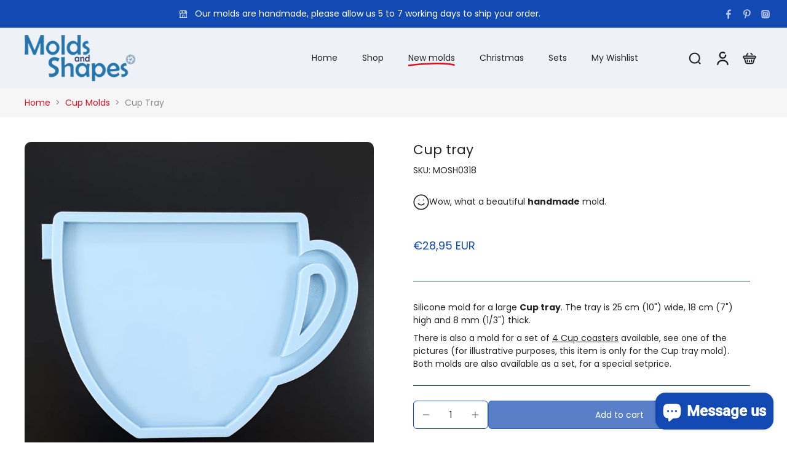

--- FILE ---
content_type: text/javascript
request_url: https://moldsandshapes.com/cdn/shop/t/89/assets/cart-noti.js?v=68127480464519787801752679494
body_size: -718
content:
window.Eurus.loadedScript.has("cart-noti.js")||(window.Eurus.loadedScript.add("cart-noti.js"),requestAnimationFrame(()=>{document.addEventListener("alpine:init",()=>{Alpine.store("xCartNoti",{enable:!1,listItem:[],show:!1,setItem(items){this.listItem=[],items.items?this.listItem=items.items:this.listItem.push(items),this.open()},open(){this.show=!0,setTimeout(()=>{this.show=!1},5e3)}})})}));
//# sourceMappingURL=/cdn/shop/t/89/assets/cart-noti.js.map?v=68127480464519787801752679494
